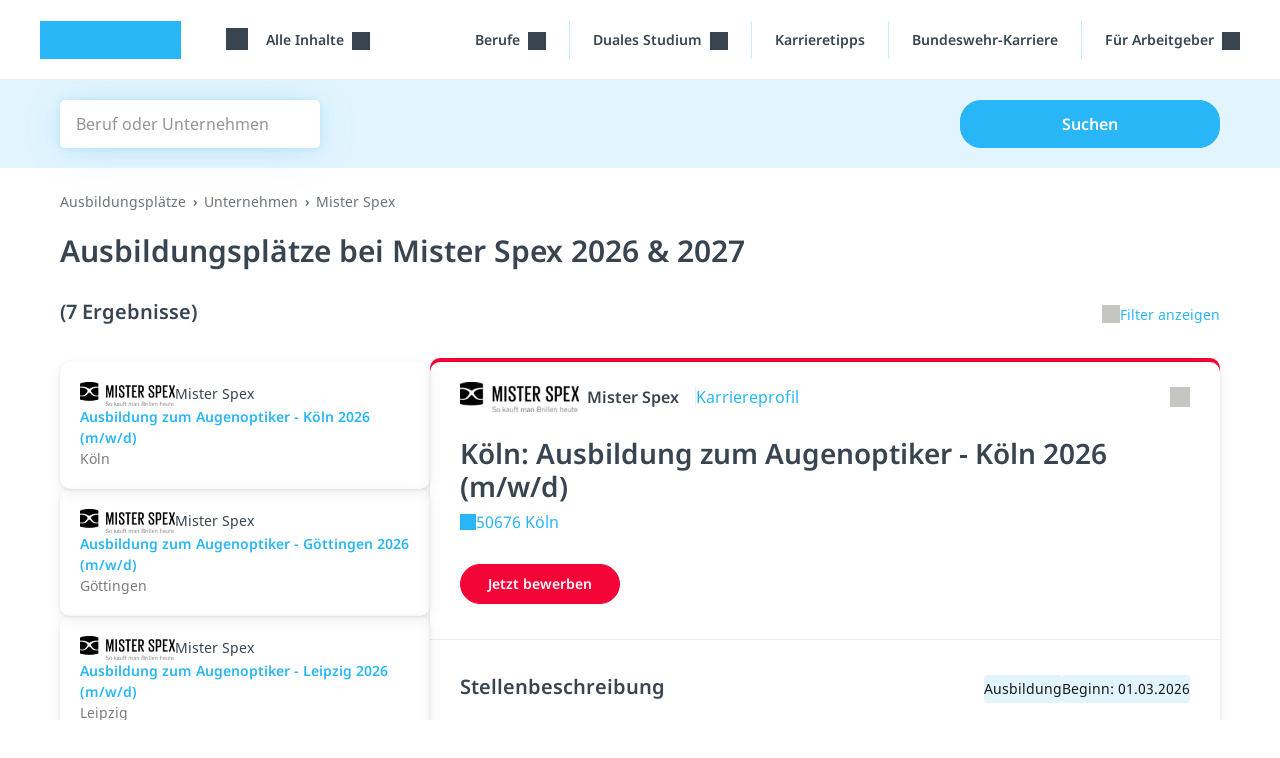

--- FILE ---
content_type: text/html; charset=utf-8
request_url: https://studyflix.de/ausbildung/ausbildungsplaetze/mister-spex-2309-c
body_size: 11604
content:
<!DOCTYPE html>
<html lang='de'>
<head>
<link rel="stylesheet" href="https://assets.studyflix.de/assets/frontend_browser_assets-e8169438.css" />
<script src="https://assets.studyflix.de/assets/frontend_browser-52f32a84.js" defer="defer" nonce="RhdvDpURnwdSOpQx5ufJ0Q=="></script>
<link rel="preload" href="https://assets.studyflix.de/assets/static/fonts/noto-sans-v25-latin-ext_latin-regular-178e656f.woff2" as="font" type="font/woff2" crossorigin="anonymous">
<link rel="preload" href="https://assets.studyflix.de/assets/static/fonts/noto-sans-v26-latin-ext_latin-600-d623ee42.woff2" as="font" type="font/woff2" crossorigin="anonymous">

<meta charset='utf-8'>
<meta content='ie=edge' http-equiv='x-ua-compatible'>
<meta content='width=device-width, initial-scale=1, shrink-to-fit=no' name='viewport'>
<meta content='yhbtlRkVC0K9Ol4eNWpkiMdSC2ZeD2528YBuAhCLXAk' name='google-site-verification'>
<meta content='vAenP4WuKHOs_Kxd_66VgXFxbrGicgfnF6V4zhUL9Xc' name='google-site-verification'>
<meta content='857023da187cc8287de70e4196177fe11ae34f29d1c799fa96b28bb05d050bdb' name='ahrefs-site-verification'>
<meta name="csp-nonce" content="RhdvDpURnwdSOpQx5ufJ0Q==" />

<link href='https://assets.studyflix.de/assets/static/shared/images/favicon-45f13d1f.ico' rel='shortcut icon' type='image/x-icon'>
<link href='https://assets.studyflix.de/assets/static/shared/images/apple-touch-icon-267cbd95.png' rel='apple-touch-icon' sizes='180x180'>
<link rel="manifest" href="/manifest.json" crossorigin="use-credentials" />
<link color='#29b6f6' href='https://assets.studyflix.de/assets/static/shared/images/safari-pinned-tab-29ac03cc.svg' rel='mask-icon'>
<meta content='#e2f5fe' name='theme-color'>


<script nonce="RhdvDpURnwdSOpQx5ufJ0Q==">
//<![CDATA[

  window.dataLayer = window.dataLayer || [];
  function gtag() {
    dataLayer.push(arguments);
  }

  gtag('consent', 'default', {
    'analytics_storage': 'denied',
    'ad_storage': 'denied',
    'wait_for_update': 500
  });

//]]>
</script>
<meta content='all' name='robots' up-id='meta-robots'>
<meta content='Top Ausbildungsplätze bei Mister Spex gesucht? Auf studyflix.de findest du eine Vielzahl von Ausbildungsplätzen für 2026 und 2027 bei Mister Spex.' name='description' up-id='meta-description'>
<meta content='true' name='amplitude_enabled' up-id='meta-amplitude-enabled'>
<meta content='de_DE' property='og:locale' up-id='og:locale'>
<meta content='website' property='og:type' up-id='og:type'>
<meta content='Ausbildungsplätze bei Mister Spex 2026 &amp; 2027' property='og:title' up-id='og:title'>
<meta content='Top Ausbildungsplätze bei Mister Spex gesucht? Auf studyflix.de findest du eine Vielzahl von Ausbildungsplätzen für 2026 und 2027 bei Mister Spex.' property='og:description' up-id='og:description'>
<meta content='https://studyflix.de/ausbildung/ausbildungsplaetze/mister-spex-2309-c' property='og:url' up-id='og:url'>
<meta content='Studyflix' property='og:site_name' up-id='og:site_name'>
<meta content='&quot;c849594ba240e13997ce0f91523b7320&quot;' name='amplitudeApiKey' up-id='meta-amplitude-api-key'>
<meta content='{&quot;ad_server&quot;:{&quot;midroll&quot;:[{&quot;base_url&quot;:&quot;https://pubads.g.doubleclick.net/gampad/ads&quot;,&quot;iu_by_site&quot;:{&quot;default&quot;:&quot;/21757127664/video-midroll&quot;,&quot;ausbildung&quot;:&quot;/21757127664/video-midroll-career&quot;,&quot;jobs&quot;:&quot;/21757127664/video-midroll-career&quot;,&quot;studium&quot;:&quot;/21757127664/video-midroll-career&quot;},&quot;params&quot;:{&quot;iu&quot;:&quot;[iuForSite]&quot;,&quot;env&quot;:&quot;vp&quot;,&quot;impl&quot;:&quot;s&quot;,&quot;tfcd&quot;:0,&quot;npa&quot;:0,&quot;gdfp_req&quot;:1,&quot;output&quot;:&quot;vast&quot;,&quot;sz&quot;:&quot;640x480&quot;,&quot;unviewed_position_start&quot;:1,&quot;correlator&quot;:&quot;[random]&quot;,&quot;description_url&quot;:&quot;[currentUrl]&quot;,&quot;url&quot;:&quot;[currentUrl]&quot;,&quot;cust_params&quot;:&quot;[keyValues]&quot;},&quot;track&quot;:{&quot;type&quot;:&quot;studyflix&quot;},&quot;gdpr_vendors&quot;:[50,755]}],&quot;banner&quot;:[{&quot;base_url&quot;:&quot;https://pubads.g.doubleclick.net/gampad/ads&quot;,&quot;iu_by_site&quot;:{&quot;default&quot;:&quot;/21757127664/video-banner&quot;,&quot;ausbildung&quot;:&quot;/21757127664/video-banner-career&quot;,&quot;jobs&quot;:&quot;/21757127664/video-banner-career&quot;,&quot;studium&quot;:&quot;/21757127664/video-banner-career&quot;},&quot;params&quot;:{&quot;iu&quot;:&quot;[iuForSite]&quot;,&quot;env&quot;:&quot;vp&quot;,&quot;impl&quot;:&quot;s&quot;,&quot;tfcd&quot;:0,&quot;npa&quot;:0,&quot;gdfp_req&quot;:1,&quot;output&quot;:&quot;vast&quot;,&quot;sz&quot;:&quot;640x480&quot;,&quot;unviewed_position_start&quot;:1,&quot;correlator&quot;:&quot;[random]&quot;,&quot;description_url&quot;:&quot;[currentUrl]&quot;,&quot;url&quot;:&quot;[currentUrl]&quot;,&quot;cust_params&quot;:&quot;[keyValues]&quot;},&quot;track&quot;:{&quot;type&quot;:&quot;studyflix&quot;},&quot;gdpr_vendors&quot;:[50,755]}],&quot;customer_video_banner&quot;:[{&quot;base_url&quot;:&quot;https://pubads.g.doubleclick.net/gampad/ads&quot;,&quot;iu_by_site&quot;:{&quot;default&quot;:&quot;/21757127664/customer-video-banner&quot;,&quot;ausbildung&quot;:&quot;/21757127664/customer-video-banner&quot;,&quot;jobs&quot;:&quot;/21757127664/customer-video-banner&quot;,&quot;studium&quot;:&quot;/21757127664/customer-video-banner&quot;},&quot;params&quot;:{&quot;iu&quot;:&quot;[iuForSite]&quot;,&quot;env&quot;:&quot;vp&quot;,&quot;impl&quot;:&quot;s&quot;,&quot;tfcd&quot;:0,&quot;npa&quot;:0,&quot;gdfp_req&quot;:1,&quot;output&quot;:&quot;vast&quot;,&quot;sz&quot;:&quot;640x480&quot;,&quot;unviewed_position_start&quot;:1,&quot;correlator&quot;:&quot;[random]&quot;,&quot;description_url&quot;:&quot;[currentUrl]&quot;,&quot;url&quot;:&quot;[currentUrl]&quot;,&quot;cust_params&quot;:&quot;[keyValues]&quot;},&quot;track&quot;:{&quot;type&quot;:&quot;studyflix&quot;},&quot;gdpr_vendors&quot;:[50,755]}]}}' name='playerConfigEnv' up-id='meta-player-config-env'>
<meta content='//imasdk.googleapis.com/js/sdkloader/ima3.js' name='imaSdkUrl' up-id='meta-ima-sdk-url'>
<meta content='{&quot;home&quot;:&quot;/&quot;,&quot;topics&quot;:&quot;/&quot;,&quot;search&quot;:&quot;/suche&quot;,&quot;bookmarks&quot;:&quot;/custom_playlists&quot;}' name='routes' up-id='meta-routes'>
<meta content='{&quot;nag_for_sign_up&quot;:false}' name='ab-tests'>

<title>
Ausbildungsplätze bei Mister Spex 2026 &amp; 2027 · Studyflix
</title>
<link href='https://studyflix.de/ausbildung/ausbildungsplaetze/mister-spex-2309-c' rel='canonical' up-id='meta-canonical'>
<meta name="gdpr-consent" value="allow">
<script nonce="RhdvDpURnwdSOpQx5ufJ0Q==">
//<![CDATA[

  window._sp_loadCallback = function() {}
  function _sp_loaded(success) {
    window._sp_ready = true;
    window._sp_available = success;
    window._sp_loadCallback();
  }
  function _sp_onLoad(callback) {
    window._sp_loadCallback = callback;
    if (window._sp_ready) {
      window._sp_loadCallback();
    }
  }

//]]>
</script>    <script nonce="RhdvDpURnwdSOpQx5ufJ0Q==">
//<![CDATA[

      function _typeof(t){return(_typeof="function"==typeof Symbol&&"symbol"==typeof Symbol.iterator?function(t){return typeof t}:function(t){return t&&"function"==typeof Symbol&&t.constructor===Symbol&&t!==Symbol.prototype?"symbol":typeof t})(t)}!function(){var t=function(){var t,e,o=[],n=window,r=n;for(;r;){try{if(r.frames.__tcfapiLocator){t=r;break}}catch(t){}if(r===n.top)break;r=r.parent}t||(!function t(){var e=n.document,o=!!n.frames.__tcfapiLocator;if(!o)if(e.body){var r=e.createElement("iframe");r.style.cssText="display:none",r.name="__tcfapiLocator",e.body.appendChild(r)}else setTimeout(t,5);return!o}(),n.__tcfapi=function(){for(var t=arguments.length,n=new Array(t),r=0;r<t;r++)n[r]=arguments[r];if(!n.length)return o;"setGdprApplies"===n[0]?n.length>3&&2===parseInt(n[1],10)&&"boolean"==typeof n[3]&&(e=n[3],"function"==typeof n[2]&&n[2]("set",!0)):"ping"===n[0]?"function"==typeof n[2]&&n[2]({gdprApplies:e,cmpLoaded:!1,cmpStatus:"stub"}):o.push(n)},n.addEventListener("message",(function(t){var e="string"==typeof t.data,o={};if(e)try{o=JSON.parse(t.data)}catch(t){}else o=t.data;var n="object"===_typeof(o)&&null!==o?o.__tcfapiCall:null;n&&window.__tcfapi(n.command,n.version,(function(o,r){var a={__tcfapiReturn:{returnValue:o,success:r,callId:n.callId}};t&&t.source&&t.source.postMessage&&t.source.postMessage(e?JSON.stringify(a):a,"*")}),n.parameter)}),!1))};"undefined"!=typeof module?module.exports=t:t()}();

//]]>
</script>  <script nonce="RhdvDpURnwdSOpQx5ufJ0Q==">
//<![CDATA[

    window._sp_queue = [];
    window._sp_ = {
      config: {
        accountId: 1781,
        baseEndpoint: 'https://sp.studyflix.de',
        propertyHref: 'https://studyflix.de',
        gdpr: {},
        isSPA: true
      }
    }
    function __sf_tcfapi(_name, _number, callback) {
      if (_sp_available && __tcfapi) {
        return __tcfapi.apply(this, arguments);
      } else {
        callback({ disabled: true }, false)
      }
    }

//]]>
</script>    <script nonce="RhdvDpURnwdSOpQx5ufJ0Q==">
//<![CDATA[

      let scriptTag = document.createElement('script')
      scriptTag.src = "https://sp.studyflix.de/unified/wrapperMessagingWithoutDetection.js"
      scriptTag.setAttribute('async', 'async')
      scriptTag.addEventListener('load', function(_event) {
        _sp_loaded(true)
      })
      scriptTag.addEventListener('error', function(_event) {
        _sp_loaded(false)
      })

      document.head.appendChild(scriptTag)

//]]>
</script>

</head>
<body data-env='production' data-feature-polling='true' data-native-app='' data-navbar-style='ausbildung--'>
<div class='frontend-layout -home -sticky-on-desktop -career'>
<div data-frontend-layout up-data='{&quot;modifiers&quot;:&quot;-home -sticky-on-desktop -career&quot;}' up-id='frontend-layout'></div>
<nav class='frontend-layout--navigation'>
<div class='navigation -career' up-fixed='top'>
<a class='skip-link btn btn-primary btn--navigation' data-skip-link href='#main'>Navigation überspringen</a>
<div class='navigation--container'>
<a class="navigation--logo logo -visible-desktop" href="/">studyflix</a>
<div class='navigation--blocks'>
<div class='navigation--block -logo -visible-mobile -hide-mobile-with-inline-search'><a class="navigation--logo logo" href="/">studyflix</a></div>
<div class='navigation--block -subject-area-switcher -visible-desktop'>
<div data-load-async up-data='{&quot;target&quot;:&quot;#subject-area-switches&quot;,&quot;url&quot;:&quot;/subject_area_switcher?site=ausbildung&quot;}' up-id='subject-area-switcher'>
<div id='subject-area-switches'>
<div class='dropdown -menu'>
<div class='subject-area-switcher dropdown--menu-anchor'>
<button aria-label='Alle Inhalte' class='navigation--link text-nowrap dropdown--toggle' data-dropdown-toggle=' '>
<span class="icon -themen -large"></span>
<span class='dropdown--label ms-3'>
Alle Inhalte
</span>
</button>
</div>
</div>
</div>
</div>
</div>
<div class='navigation--block menu -visible-mobile -last-block'>
<a up-layer="new drawer" up-target="#drawer" up-size="large" up-position="right" up-dismissable="key" class="navigation--link" aria-label="Menü" href="/ausbildung/context_menu"><span class="icon -themen -large"></span>
</a></div>
<div class='navigation--block -visible-desktop dropdown -menu professions-menu'>
<div class='dropdown--menu-anchor text-nowrap' data-dropdown=''>
<button aria-label='Berufe-Menü' class='dropdown--toggle -with-durable-caret navigation--link' data-dropdown-toggle=''>
Berufe
</button>
<div class='dropdown--container' data-dropdown-menu=''>
<div class='dropdown--mobile-header'>
<div class='dropdown--mobile-header'>
<div class='dropdown--mobile-header-back'></div>
<div class='dropdown--mobile-header-text'>Berufe</div>
<div class='dropdown--mobile-header-close'><span class="icon -close -large"></span></div>
</div>
</div>
<ul class='dropdown--menu'>
<li class='dropdown--menu-item' up-expand=''>
<a class="dropdown--link" href="/ausbildung/berufe-ausbildung">Alle Berufe</a>
</li>
<li class='dropdown--menu-item' up-expand=''>
<a class="dropdown--link" href="/ausbildung/berufe-a-z">Berufe A-Z</a>
</li>
<li class='dropdown--menu-item' up-expand=''>
<a class="dropdown--link" href="/ausbildung/ausbildungsplaetze/alle-staedte">Ausbildungen nach Stadt</a>
</li>
<li class='dropdown--menu-item' up-expand=''>
<a class="dropdown--link" href="/ausbildung/ausbildungsplaetze/alle-unternehmen">Ausbildungen nach Betrieb</a>
</li>
<li class='dropdown--menu-item' up-expand=''>
<a class="dropdown--link" href="/ausbildung/ausbildungsplaetze/alle-berufsfelder">Ausbildungen nach Beruf</a>
</li>
</ul>
</div>
</div>

</div>
<div class='navigation--block -visible-desktop dropdown -menu professions-menu'>
<div class='dropdown--menu-anchor text-nowrap' data-dropdown=''>
<button aria-label='Duales-Studium-Menü' class='dropdown--toggle -with-durable-caret navigation--link' data-dropdown-toggle=''>
Duales Studium
</button>
<div class='dropdown--container' data-dropdown-menu=''>
<div class='dropdown--mobile-header'>
<div class='dropdown--mobile-header'>
<div class='dropdown--mobile-header-back'></div>
<div class='dropdown--mobile-header-text'>Duales Studium</div>
<div class='dropdown--mobile-header-close'><span class="icon -close -large"></span></div>
</div>
</div>
<ul class='dropdown--menu'>
<li class='dropdown--menu-item' up-expand=''>
<a class="dropdown--link" href="/ausbildung/duale-studienplaetze">Duale Studienplätze finden</a>
</li>
<li class='dropdown--menu-item' up-expand=''>
<a class="dropdown--link" href="/ausbildung/berufe-ausbildung/5062">Infos zum Dualen Studium</a>
</li>
</ul>
</div>
</div>

</div>
<div class='navigation--block -visible-desktop'>
<a class="navigation--link text-nowrap" href="/ausbildung/karriere-ausbildung/thema/636">Karrieretipps</a>
</div>
<div class='navigation--block -visible-desktop'>
<a class="navigation--link text-nowrap" href="/ausbildung/bundeswehr">Bundeswehr-Karriere</a>
</div>
<div class='navigation--block -visible-desktop dropdown -menu professions-menu -last-block for-employer-menu'>
<div class='dropdown--menu-anchor text-nowrap' data-dropdown=''>
<button aria-label='&quot;Für Arbeitgeber&quot;-Menü' class='dropdown--toggle -with-durable-caret navigation--link' data-dropdown-toggle=''>
Für Arbeitgeber
</button>
<div class='dropdown--container' data-dropdown-menu=''>
<div class='dropdown--mobile-header'>
<div class='dropdown--mobile-header'>
<div class='dropdown--mobile-header-back'></div>
<div class='dropdown--mobile-header-text'>Für Arbeitgeber</div>
<div class='dropdown--mobile-header-close'><span class="icon -close -large"></span></div>
</div>
</div>
<ul class='dropdown--menu'>
<li class='dropdown--menu-item' up-expand=''>
<a class="dropdown--link" href="/partner-werden">Recruiting-Produkte</a>
</li>
<li class='dropdown--menu-item' up-expand=''>
<a class="dropdown--link" up-layer="new modal" up-history="false" data-keep-return-path="" href="/users/sign_in">Arbeitgeber Login</a>
</li>
</ul>
</div>
</div>

</div>
</div>
</div>
</div>

</nav>
<main id="main" class="frontend-layout--body" up-main="" tabindex="-1"><div data-track-page-view="" up-data="{&quot;status&quot;:200,&quot;path&quot;:&quot;/ausbildung/ausbildungsplaetze/mister-spex-2309-c&quot;,&quot;referrer&quot;:null}" up-hungry="" up-id="track-page-view"></div>
<div class="flashes" up-hungry="" up-id="flashes"></div>
<div class='whiteout'></div>
<div class='current-user'></div>

<div class='career-layout -search -landing-page'>
<form autocomplete="off" class="career-search--form" data-career-search-form="" action="/ausbildung/suche" accept-charset="UTF-8" method="get"><section class="hero -flat"><div class="frontend-layout--container"><div class="container"><div class='career-search-form'>
<div class='career-search-form--query-wrapper'>
<span class="icon -search"></span>
<label class="visually-hidden" for="query">Beruf oder Unternehmen</label>
<input type="text" name="query" id="query" placeholder="Beruf oder Unternehmen" class="career-search-form--input career-search-form--query" data-career-search-query-select="" up-data="{&quot;path&quot;:&quot;/ausbildung/search/query_autocomplete&quot;,&quot;allowEmptyQuery&quot;:false}" />
</div>
<div class='career-search-form--place-and-radius -with-radius'>
<div class='career-search-form--place-wrapper'>
<span class="icon -location"></span>
<select name="place" id="place" placeholder="Ort oder PLZ" class="career-search-form--select career-search-form--place" data-career-search-place-select="" up-data="{&quot;path&quot;:&quot;/ausbildung/search/place_autocomplete&quot;}"><option value=""></option></select>
</div>
<div class='career-search-form--radius-wrapper'>
<select name="radius" id="radius" placeholder="Umkreis" class="career-search-form--select career-search-form--radius" data-career-search-select="" up-data="{&quot;label&quot;:&quot;Umkreis&quot;}"><option value="10">10km</option>
<option value="25">25km</option>
<option selected="selected" value="50">50km</option>
<option value="100">100km</option>
<option value="250">250km</option>
<option value="500">500km</option></select>
</div>
</div>
<button class='btn btn-primary career-search-form--button career-search-form--search' type='submit'>
Suchen
</button>
</div>

</div></div></section>
<section class="section"><div class="frontend-layout--container"><div class="container"><div class='career-layout--landing-page-breadcrumbs'>
<li class="breadcrumbs--breadcrumb" hide-on-small-screens="false"><a class="text-muted" up-id="video-breadcrumb-link" href="/ausbildung/ausbildungsplaetze">Ausbildungsplätze</a></li><li class="breadcrumbs--breadcrumb" hide-on-small-screens="false"><a class="text-muted" up-id="video-breadcrumb-link" href="/ausbildung/ausbildungsplaetze/alle-unternehmen">Unternehmen</a></li><div class="breadcrumbs--breadcrumb text-muted">Mister Spex</div>
</div>
<h1 class='career-layout--landing-page-title'>
Ausbildungsplätze bei Mister Spex 2026 &amp; 2027
</h1>
<div class='career-layout--title-and-actions'>
<h2 class='career-layout--title'>
(7 Ergebnisse)
</h2>
<button class='career-layout--show-filters-button' type='submit'>
<span class="icon -chevron-down"></span>Filter anzeigen
</button>
</div>
<div class='career-layout--filters'>
<div class='career-search-filters'>
<div class='career-search-filters--dismissable'><div class='career-search-filter--container'>
<div class='career-search-filter -dismissible' data-dismissible-filter>
<input type="hidden" name="company" id="company" value="mister-spex-2309" autocomplete="off" />
Unternehmen: Mister Spex
</div>
</div></div>
<div class='career-search-filter--container'>
<select name="training_type[]" id="training_type_" class="career-search-filter -training-type" aria-label="Ausbildungsart" data-filter-select="" up-data="{&quot;label&quot;:&quot;Ausbildungsart&quot;}" up-autosubmit="" up-history="" multiple="multiple"><option selected="selected" value="apprenticeship">Ausbildung</option>
<option value="dual_studies">Duales Studium</option></select>
</div>
<div class='career-search-filter--container'>
<select name="start[]" id="start_" class="career-search-filter -start" aria-label="Beginn" data-filter-select="" up-data="{&quot;label&quot;:&quot;Beginn&quot;}" up-autosubmit="" up-history="" multiple="multiple"><option value="2026f">Frühjahr 2026</option>
<option value="2026h">Herbst 2026</option>
<option value="2027f">Frühjahr 2027</option>
<option value="2027h">Herbst 2027</option></select>
</div>
<div class='career-search-filter--container -sorter'>
<div class='career-search-filter--container'>
<select name="order" id="order" class="career-search-filter -order" data-filter-select="" up-autosubmit="" up-history=""><option selected="selected" value="score">Relevanz</option>
<option value="published">Neueste</option>
<option value="start_date">Beginn</option></select>
</div>
</div>
</div>

</div>
</div></div></section></form><section class="section"><div class="frontend-layout--container"><div class="container"><div class='career-layout--main' up-set-history>
<div class='d-none' data-track-event='{&quot;name&quot;:&quot;jobSearch.results&quot;,&quot;data&quot;:{&quot;type&quot;:&quot;training&quot;,&quot;searchParams&quot;:{&quot;query&quot;:null,&quot;place&quot;:null,&quot;radius&quot;:50,&quot;page&quot;:null,&quot;order&quot;:&quot;score&quot;,&quot;company&quot;:&quot;mister-spex-2309&quot;,&quot;business&quot;:null,&quot;score_via_place&quot;:null,&quot;vocation&quot;:null,&quot;place_name&quot;:null},&quot;results&quot;:7}}'></div>
<div class='career-layout--list' data-sticky>
<div class='career-search-cards -list -sticky -training'>
<div id='list'>
<a class="career-search-card" data-open-in-drawer-on-mobile-link="" up-target="[result]" up-location="/ausbildung/ausbildungsplaetze/mister-spex-2309-c?j=454111&amp;l=802771" id="card_career_job_training_454111" up-scroll=".career-layout--main" href="/ausbildung/angebote/454111?l=802771"><div class='career-search-card--head' data-stats='{&quot;type&quot;:&quot;job_location_impressions&quot;,&quot;id&quot;:802771}'>
<img alt="Logo von Mister Spex" class="career-search-card--logo" src="https://assets.studyflix.de/storage/representations/proxy/eyJfcmFpbHMiOnsiZGF0YSI6NzAwNywicHVyIjoiYmxvYl9pZCJ9fQ==--f1f69145311aa2017642e15e8ee177d594c910af/[base64]--d32fd22f655144d8303da09b123c742a449fb7a6/logo.png" />
Mister Spex
</div>
<div class='career-search-card--title'>
Ausbildung zum Augenoptiker - Köln 2026 (m/w/d)
</div>
<div class='career-search-card--footer'>
Köln
</div>

</a><a class="career-search-card" data-open-in-drawer-on-mobile-link="" up-target="[result]" up-location="/ausbildung/ausbildungsplaetze/mister-spex-2309-c?j=454112&amp;l=802772" id="card_career_job_training_454112" up-scroll=".career-layout--main" href="/ausbildung/angebote/454112?l=802772"><div class='career-search-card--head' data-stats='{&quot;type&quot;:&quot;job_location_impressions&quot;,&quot;id&quot;:802772}'>
<img alt="Logo von Mister Spex" class="career-search-card--logo" src="https://assets.studyflix.de/storage/representations/proxy/eyJfcmFpbHMiOnsiZGF0YSI6NzAwNywicHVyIjoiYmxvYl9pZCJ9fQ==--f1f69145311aa2017642e15e8ee177d594c910af/[base64]--d32fd22f655144d8303da09b123c742a449fb7a6/logo.png" />
Mister Spex
</div>
<div class='career-search-card--title'>
Ausbildung zum Augenoptiker - Göttingen 2026 (m/w/d)
</div>
<div class='career-search-card--footer'>
Göttingen
</div>

</a><a class="career-search-card" data-open-in-drawer-on-mobile-link="" up-target="[result]" up-location="/ausbildung/ausbildungsplaetze/mister-spex-2309-c?j=454113&amp;l=802773" id="card_career_job_training_454113" up-scroll=".career-layout--main" href="/ausbildung/angebote/454113?l=802773"><div class='career-search-card--head' data-stats='{&quot;type&quot;:&quot;job_location_impressions&quot;,&quot;id&quot;:802773}'>
<img alt="Logo von Mister Spex" class="career-search-card--logo" src="https://assets.studyflix.de/storage/representations/proxy/eyJfcmFpbHMiOnsiZGF0YSI6NzAwNywicHVyIjoiYmxvYl9pZCJ9fQ==--f1f69145311aa2017642e15e8ee177d594c910af/[base64]--d32fd22f655144d8303da09b123c742a449fb7a6/logo.png" />
Mister Spex
</div>
<div class='career-search-card--title'>
Ausbildung zum Augenoptiker - Leipzig 2026 (m/w/d)
</div>
<div class='career-search-card--footer'>
Leipzig
</div>

</a><a class="career-search-card" data-open-in-drawer-on-mobile-link="" up-target="[result]" up-location="/ausbildung/ausbildungsplaetze/mister-spex-2309-c?j=454114&amp;l=802774" id="card_career_job_training_454114" up-scroll=".career-layout--main" href="/ausbildung/angebote/454114?l=802774"><div class='career-search-card--head' data-stats='{&quot;type&quot;:&quot;job_location_impressions&quot;,&quot;id&quot;:802774}'>
<img alt="Logo von Mister Spex" class="career-search-card--logo" src="https://assets.studyflix.de/storage/representations/proxy/eyJfcmFpbHMiOnsiZGF0YSI6NzAwNywicHVyIjoiYmxvYl9pZCJ9fQ==--f1f69145311aa2017642e15e8ee177d594c910af/[base64]--d32fd22f655144d8303da09b123c742a449fb7a6/logo.png" />
Mister Spex
</div>
<div class='career-search-card--title'>
Ausbildung zum Augenoptiker - Erfurt 2026-1 (m/w/d)
</div>
<div class='career-search-card--footer'>
Erfurt
</div>

</a><a class="career-search-card" data-open-in-drawer-on-mobile-link="" up-target="[result]" up-location="/ausbildung/ausbildungsplaetze/mister-spex-2309-c?j=454115&amp;l=802775" id="card_career_job_training_454115" up-scroll=".career-layout--main" href="/ausbildung/angebote/454115?l=802775"><div class='career-search-card--head' data-stats='{&quot;type&quot;:&quot;job_location_impressions&quot;,&quot;id&quot;:802775}'>
<img alt="Logo von Mister Spex" class="career-search-card--logo" src="https://assets.studyflix.de/storage/representations/proxy/eyJfcmFpbHMiOnsiZGF0YSI6NzAwNywicHVyIjoiYmxvYl9pZCJ9fQ==--f1f69145311aa2017642e15e8ee177d594c910af/[base64]--d32fd22f655144d8303da09b123c742a449fb7a6/logo.png" />
Mister Spex
</div>
<div class='career-search-card--title'>
Ausbildung zum Augenoptiker - Osnabrück 2026 (m/w/d)
</div>
<div class='career-search-card--footer'>
Osnabrück
</div>

</a><a class="career-search-card" data-open-in-drawer-on-mobile-link="" up-target="[result]" up-location="/ausbildung/ausbildungsplaetze/mister-spex-2309-c?j=454116&amp;l=802776" id="card_career_job_training_454116" up-scroll=".career-layout--main" href="/ausbildung/angebote/454116?l=802776"><div class='career-search-card--head' data-stats='{&quot;type&quot;:&quot;job_location_impressions&quot;,&quot;id&quot;:802776}'>
<img alt="Logo von Mister Spex" class="career-search-card--logo" src="https://assets.studyflix.de/storage/representations/proxy/eyJfcmFpbHMiOnsiZGF0YSI6NzAwNywicHVyIjoiYmxvYl9pZCJ9fQ==--f1f69145311aa2017642e15e8ee177d594c910af/[base64]--d32fd22f655144d8303da09b123c742a449fb7a6/logo.png" />
Mister Spex
</div>
<div class='career-search-card--title'>
Ausbildung zum Augenoptiker - München 2026 (m/w/d)
</div>
<div class='career-search-card--footer'>
München
</div>

</a><a class="career-search-card" data-open-in-drawer-on-mobile-link="" up-target="[result]" up-location="/ausbildung/ausbildungsplaetze/mister-spex-2309-c?j=454117&amp;l=802777" id="card_career_job_training_454117" up-scroll=".career-layout--main" href="/ausbildung/angebote/454117?l=802777"><div class='career-search-card--head' data-stats='{&quot;type&quot;:&quot;job_location_impressions&quot;,&quot;id&quot;:802777}'>
<img alt="Logo von Mister Spex" class="career-search-card--logo" src="https://assets.studyflix.de/storage/representations/proxy/eyJfcmFpbHMiOnsiZGF0YSI6NzAwNywicHVyIjoiYmxvYl9pZCJ9fQ==--f1f69145311aa2017642e15e8ee177d594c910af/[base64]--d32fd22f655144d8303da09b123c742a449fb7a6/logo.png" />
Mister Spex
</div>
<div class='career-search-card--title'>
Ausbildung zum Augenoptiker - Heilbronn 2026 (m/w/d)
</div>
<div class='career-search-card--footer'>
Heilbronn
</div>

</a></div>
<div class='career-layout--next-button'>
</div>
</div>

</div>
<div class='career-layout--detail-pane'>
<div class='career-card' data-highlight='#card_career_job_training_454111' data-in-drawer-on-mobile='' data-stats='{&quot;type&quot;:&quot;job_location_views&quot;,&quot;id&quot;:802771}' data-track-event='{&quot;name&quot;:&quot;job.show.large&quot;,&quot;data&quot;:{&quot;location_city&quot;:&quot;50676 Köln&quot;,&quot;title&quot;:&quot;Ausbildung zum Augenoptiker - Köln 2026 (m/w/d)&quot;,&quot;company_id&quot;:2309,&quot;company_name&quot;:&quot;Mister Spex&quot;,&quot;job_id&quot;:454111,&quot;location_id&quot;:802771},&quot;requiresVisible&quot;:true}' result='' up-set-history=''>
<div class='career-card--section -space-bottom career-card--head'>
<div class='career-card--head-line'>
<img alt="Logo von Mister Spex" class="career-card--logo" src="https://assets.studyflix.de/storage/representations/proxy/eyJfcmFpbHMiOnsiZGF0YSI6NzAwNywicHVyIjoiYmxvYl9pZCJ9fQ==--f1f69145311aa2017642e15e8ee177d594c910af/[base64]--d32fd22f655144d8303da09b123c742a449fb7a6/logo.png" />
<div class='career-card--company-name'>
Mister Spex
</div>
<a class="career-card--career-profile-link" up-layer="root" href="/ausbildung/unternehmen/mister-spex-2309"><span class='career-card--career-profile-link-label'>
Karriereprofil
</span>
<span class='career-card--career-profile-link-company-name'>
Mister Spex
</span>
</a><button aria-label='Link teilen' class='career-card--share-link' data-share-button='' up-data='{&quot;text&quot;:&quot;Schau dir diese Stellenanzeige an&quot;,&quot;title&quot;:&quot;Stellenanzeige \&quot;Ausbildung zum Augenoptiker - Köln 2026 (m/w/d)\&quot;&quot;,&quot;url&quot;:&quot;https://studyflix.de/ausbildung/angebote/454111&quot;}'>
<span class="icon -share-job"></span>
</button>
</div>
<h1 class='career-card--title'>
Köln: Ausbildung zum Augenoptiker - Köln 2026 (m/w/d)
</h1>
<div class='career-card--location-section'>
<a rel="noopener nofollow" target="_blank" class="career-card--location" href="https://www.google.com/maps/search/?api=1&amp;query=50676+K%C3%B6ln"><span class="icon -location"></span>50676 Köln
</a></div>
<a target="_blank" rel="noopener nofollow" data-track-click="" class="btn career-card--apply-button" data-stats-click="{&quot;type&quot;:&quot;job_location_clicks&quot;,&quot;id&quot;:802771}" href="https://misterspex.wd103.myworkdayjobs.com/Mister_Spex_Careers/job/DE-Store-Kln-Schildergasse/Ausbildung-zum-Augenoptiker--m-w-d----Kln-2026_JR104102">Jetzt bewerben</a>
</div>
<div class='career-card--section -space-top -space-bottom'>
<div class='career-card--description-head'>
<h2 class='career-card--description-title'>
Stellenbeschreibung
</h2>
<div class='career-card--description-tag'>
Ausbildung
</div>
<div class='career-card--description-tag'>
Beginn: 01.03.2026
</div>
</div>
<div class='career-card--description-body' data-stats-click='{&quot;type&quot;:&quot;job_location_clicks&quot;,&quot;id&quot;:802771}'>
<p>Mister Spex – Deine Zukunft in der Augenoptik! Wir sind Pioniere einer neuen Ära, die Innovation mit Stil vereint. Bei Mister Spex suchen wir leidenschaftliche Talente, die unsere Vision teilen und die Zukunft der Augenoptik mit uns gestalten möchten. Unser Team steht für höchste Qualität, modernste Technik und exzellente Beratung. Bringe deine Fähigkeiten bei uns ein und erlebe ein Arbeitsumfeld, in dem Freude an der Arbeit und ein gutes Miteinander großgeschrieben werden. Gemeinsam gestalten wir die Zukunft der Augenoptik und setzen Maßstäbe in einem dynamischen Markt.&nbsp;&nbsp;&nbsp;</p>
<p><u>SEE &amp; BE SEEN at #teamspex</u>&nbsp;</p>
<p><strong>Was&nbsp;die Ausbildung&nbsp;beinhaltet:&nbsp;</strong>&nbsp;</p>
<ul><li><p>Du&nbsp;erhältst&nbsp;fachliches und theoretisches Wissen in allen Bereichen der Optik&nbsp;vermittelt&nbsp;</p></li></ul>
<ul><li><p>Du erlernst die Beratung und den Verkauf von Brillen, Sonnenbrillen und Kontaktlinse&nbsp;in einem modernen Fashion&nbsp;und&nbsp;Trend&nbsp;orientiertem&nbsp;Unternehmen&nbsp;</p></li></ul>
<ul><li><p>Du&nbsp;intensivierst&nbsp;deine handwerklichen Fertigkeiten und&nbsp;Fähigkeiten&nbsp;</p></li></ul>
<ul><li><p>Du erhältst von&nbsp;uns einen festgelegten&nbsp;Ausbildungsplan&nbsp;und darüber hinaus&nbsp;tolle&nbsp;Einblicke in unseren umfangreichen Arbeitsalltag&nbsp;</p></li></ul>
<ul><li><p>Du bist ein Teil von einem zukunftssicheren Unternehmen mit vielen Entwicklungsmöglichkeiten nach deiner&nbsp;Ausbildung&nbsp;</p></li></ul>
<p><strong>Was du&nbsp;mitbringst:&nbsp;</strong>&nbsp;</p>
<ul><li><p>Das Arbeiten im Team macht dir besonders Spaß&nbsp;</p></li></ul>
<ul><li><p>Du bist positiv eingestellt und offen&nbsp;gegenüber&nbsp;neuen Aufgaben&nbsp;</p></li></ul>
<ul><li><p>Du hast Spaß an handwerklichen&nbsp;Tätigkeiten&nbsp;</p></li></ul>
<ul><li><p>Du bist empathisch und magst&nbsp;es,&nbsp;Menschen zu begeistern&nbsp;</p></li></ul>
<ul><li><p>Du hast Freude an Mode und Trends&nbsp;</p></li></ul>
<p><strong>Deine&nbsp;Benefits :&nbsp;</strong>&nbsp;</p>
<ul><li><p><strong>Persönliche Entwicklung im Fokus:&nbsp;</strong>Professionelles Onboarding kombiniert mit einem ganzheitlichen Ausbildungskonzept sowie vielfältigen Karrieremöglichkeiten nach der Ausbildung&nbsp;&nbsp;</p></li></ul>
<ul><li><p><strong>Stilsicher durch den Arbeitsalltag:&nbsp;</strong>Du erhältst zwei kostenfreie Jahresbrillen&nbsp;und&nbsp;beim Einstieg&nbsp;sowie jährlich einen Zuschuss von 150 für deine&nbsp;Arbeitskleidun&nbsp;</p></li></ul>
<ul><li><p><strong>Zeugnisprämie:</strong>&nbsp;Bei hervorragenden Noten erhältst du einen jährlichen Bonus&nbsp;</p></li></ul>
<ul><li><p><strong>Exklusive Mitarbeiter-Vorteile:&nbsp;</strong>Bis zu 40% Rabatt auf unser Sortiment und attraktive Mitarbeiterrabatte über die Plattform Corporate Benefits&nbsp;</p></li></ul>
<ul><li><p><strong>Nachhaltige Mobilität:&nbsp;</strong>100<strong>&nbsp;%&nbsp;</strong>Zuschuss zu den öffentlichen Verkehrsmitteln&nbsp;</p></li></ul>
<ul><li><p><strong>Zeit zum Abschalten:&nbsp;</strong>Genieße zudem 30 Tage Urlaub bei einer 5-Tage-Woche&nbsp;</p></li></ul>
<ul><li><p><strong>Augengesundheit im Fokus:&nbsp;</strong>Einmal jährlich bieten wir dir einen kostenlos&nbsp;en Augengesundheitscheck in einem unserer Stores an&nbsp;</p></li></ul>
<ul><li><p><strong>Altersvorsorge:&nbsp;</strong>Profitiere von Arbeitgeberbeiträgen zur betrieblichen Altersvorsorge&nbsp;</p></li></ul>
<p>Bitte füge deiner Bewerbung folgende Unterlagen hinzu:&nbsp;</p>
<ul><li><p>Lebenslauf&nbsp;</p></li></ul>
<ul><li><p>Letztes Schulzeugnis&nbsp;&nbsp;</p></li></ul>
<p><strong>Vielfalt und Chancengleichheit: Bei uns zählst du!</strong>&nbsp;</p>
<p>Diversität und Chancengleichheit sind für uns mehr als Worte. Bei uns arbeitest du auf Augenhöhe, denn jeder Beitrag zählt und wird geschätzt. Eine offene Feedbackkultur ist der Schlüssel zu unserem gemeinsamen Erfolg. Unabhängig von Herkunft, Geschlecht, Religion, Behinderung, Alter oder Identität freuen wir uns auf dich.&nbsp;<strong>Deine Persönlichkeit ist unsere Stärke!</strong>&nbsp;SEE &amp; BE SEEN at #teamspex&nbsp;</p>
<h3>Summary</h3>
<ul>
<li>
<strong>Location:</strong> DE Store Köln Schildergasse</li>
<li><strong>Type:</strong></li>
</ul>
</div>
</div>
<div class='career-card--section career-card--infos-wrapper'>
<div class='career-card--infos'>
<div class='career-card--info'>
<div class='career-card--info-header'>
<span class="icon -info"></span>Ausbildungsart
</div>
<div class='career-card--info-text'>
Ausbildung
</div>
</div>
<div class='career-card--info'>
<div class='career-card--info-header'>
<span class="icon -trainings"></span>Beginn
</div>
<div class='career-card--info-text'>
01.03.2026
</div>
</div>
<div class='career-card--info'>
<div class='career-card--info-header'>
<span class="icon -location"></span>Standort
</div>
<div class='career-card--info-text'>
50676 Köln
</div>
</div>
</div>
<div class='career-card--info-button'>
<a target="_blank" rel="noopener nofollow" data-track-click="" class="btn career-card--apply-button" data-stats-click="{&quot;type&quot;:&quot;job_location_clicks&quot;,&quot;id&quot;:802771}" href="https://misterspex.wd103.myworkdayjobs.com/Mister_Spex_Careers/job/DE-Store-Kln-Schildergasse/Ausbildung-zum-Augenoptiker--m-w-d----Kln-2026_JR104102">Jetzt bewerben</a>
</div>
</div>
<div class='career-card--section career-card--footer'>
<a target="_blank" class="career-card--open-show" href="/ausbildung/angebote/454111?l=802771"><span class="icon -new-tab"></span>in neuem Tab öffnen</a>
<div class='career-card--published'>
Veröffentlicht am 23. November 2025
</div>
</div>
</div>

</div>
</div>
</div></div></section></div>


</main><aside class='chat-bot-sidebar' up-keep>
<div class='chat-bot-sidebar--content' data-chat-bot-container></div>
</aside>
<footer class='frontend-layout--footer'>
<div class='frontend-layout--container'>
<div class='footer'>
<div class='footer-area-links--row'>
<ul class='footer--links'>
<li><a class="footer-link" href="/"><span class="icon -study"></span>Zum Lernportal</a></li>
<li><a class="footer-link" href="/ausbildung"><span class="icon -trainings"></span>Zum Ausbildungsportal</a></li>
<li><a class="footer-link" href="/jobs"><span class="icon -jobs"></span>Zum Jobportal</a></li>
</ul>
</div>
<div class='footer-area-links--column'>
<div class='footer-area-links-column--row' up-expand>
<a class="footer-link footer-area-links-column--link" href="/"><span class="icon -study"></span>Zum Lernportal</a>
<span class="icon -chevron-right footer-area-links-column--chevron"></span>
</div>
<div class='footer-area-links-column--row' up-expand>
<a class="footer-link footer-area-links-column--link" href="/ausbildung"><span class="icon -trainings"></span>Zum Ausbildungsportal</a>
<span class="icon -chevron-right footer-area-links-column--chevron"></span>
</div>
<div class='footer-area-links-column--row' up-expand>
<a class="footer-link footer-area-links-column--link" href="/jobs"><span class="icon -jobs"></span>Zum Jobportal</a>
<span class="icon -chevron-right footer-area-links-column--chevron"></span>
</div>
</div>
<div class='footer--links-and-social'>
<ul class='footer--links'>
<li><a class="footer-link" href="/ueber_uns"><span class="icon -about"></span>Über uns</a></li>
<li><a class="footer-link" href="/jobs-bei-studyflix"><span class="icon -jobs-studyflix"></span>Jobs bei Studyflix</a></li>
<li><a class="footer-link" href="/partner-werden"><span class="icon -enterprise"></span>Für Unternehmen</a></li>
<li><a class="footer-link" href="/partner"><span class="icon -partner"></span>Partner</a></li>
<li><a class="footer-link" href="/business"><span class="icon -business"></span>Studyflix Business</a></li>
<li class='footer--social-wrapper'>
<ul class='footer--social'>
<li><a target="_blank" href="https://www.youtube.com/channel/UC-vOkM5UgF3uqh2lpBcIu9g"><img alt="Youtube Logo" src="https://assets.studyflix.de/assets/static/frontend/shared/images/icons/youtube-3469383b.svg" /></a></li>
<li><a target="_blank" href="https://www.tiktok.com/@studyflix"><img alt="TikTok Logo" src="https://assets.studyflix.de/assets/static/frontend/shared/images/icons/tiktok-a409c01c.svg" /></a></li>
<li><a target="_blank" href="https://www.instagram.com/studyflix_app"><img width="40px" height="40px" alt="Instagram Logo" src="https://assets.studyflix.de/assets/static/frontend/shared/images/icons/instagram-e4329cc0.webp" /></a></li>
</ul>
</li>
</ul>
</div>
<div class='footer--app-store-links'>
<a class="app-store-link -ios footer--app-store-link" target="_blank" href="https://apps.apple.com/de/app/studyflix-deine-lernapp/id1514546785"><img alt="Laden im App Store" class="app-store-link--image" src="https://assets.studyflix.de/assets/static/frontend/shared/images/get_native_app/app-store-badge-61e4ed12.webp" /></a>
<a class="app-store-link -android footer--app-store-link" target="_blank" href="https://play.google.com/store/apps/details?id=de.studyflix.studyflix"><img alt="Jetzt bei Google Play" class="app-store-link--image" src="https://assets.studyflix.de/assets/static/frontend/shared/images/get_native_app/google-play-badge-d69c7d2f.webp" /></a>
</div>
<ul class='footer--legal'>
<li class='footer--copyright'>&copy; 2026 Studyflix</li>
<li><a href="/impressum">Impressum</a></li>
<li><a href="/agb">AGB</a></li>
<li><a href="/datenschutz">Datenschutz</a></li>
<li><button data-open-gdpr-manager="910231">Datenschutz-Einstellungen</button></li>
<li><a href="mailto:feedback@studyflix.de">Gib uns Feedback</a></li>
<li class='footer--copyright -mobile'>&copy; 2026 Studyflix</li>
</ul>
<div class='embrace'>
Part of the
<a href="https://embrace.family">EMBRACE family</a>
</div>

</div>

</div>
</footer>
</div>
<div up-hungry="" up-id="current-subject-area" data-current-subject-area="" up-data="{&quot;key&quot;:null}"></div>
<div data-sync-session-data="" up-data="{&quot;clearSession&quot;:null,&quot;signedIn&quot;:false,&quot;lastCompletedStep&quot;:null,&quot;academyUser&quot;:null}"></div>

<div class='huge-notification' data-huge-notification>
<div class='huge-notification--close' data-huge-notification--close>
<span class="icon -close"></span>
</div>
<div class='huge-notification--body'>
<div class='container-fluid'>
<div class='row'>
<div class='col-lg-2 position-relative'>
<div class='huge-notification--image'></div>
</div>
<div class='col'>
<p>
<strong>
Hallo, leider nutzt du einen
<span class='text-danger'>AdBlocker.</span>
</strong>
</p>
<p>
Auf Studyflix bieten wir dir kostenlos hochwertige Bildung an. Dies können wir nur durch die Unterstützung unserer Werbepartner tun.
</p>
<p>
<strong>
Schalte bitte deinen Adblocker für Studyflix aus oder füge uns zu deinen Ausnahmen hinzu.
</strong>
Das tut dir nicht weh und hilft uns weiter.
</p>
<p>
Danke!
<br>
Dein Studyflix-Team
</p>
<p class='huge-notification--subline'>
Bitte <button class="huge-notification--reload" data-huge-notification--reload="">lade anschließend die Seite neu</button>.
</p>
</div>
</div>
</div>
</div>
</div>

<script nonce="RhdvDpURnwdSOpQx5ufJ0Q==">
//<![CDATA[

  window.googleTagManager = true;

//]]>
</script>

  <!-- Google Tag Manager -->
  <script nonce="RhdvDpURnwdSOpQx5ufJ0Q==">
//<![CDATA[

    (function (w, d, s, l, i) {
      w[l] = w[l] || [];
      w[l].push({
        'gtm.start': new Date().getTime(),
        event: 'gtm.js'
      });
      var f = d.getElementsByTagName(s)[0], j = d.createElement(s), dl = l != 'dataLayer' ? '&l=' + l : '';
      j.async = true;
      j.src = 'https://www.googletagmanager.com/gtm.js?id=' + i + dl;
      f.parentNode.insertBefore(j, f);
    })(window, document, 'script', 'dataLayer', 'GTM-59MJRCX');

//]]>
</script>  <!-- End Google Tag Manager -->

  <!-- Google Tag Manager (noscript) -->
  <noscript>
    <iframe src="https://www.googletagmanager.com/ns.html?id=GTM-59MJRCX" height="0" width="0" style="display:none;visibility:hidden"></iframe>
  </noscript>
  <!-- End Google Tag Manager (noscript) -->


</body>
</html>
